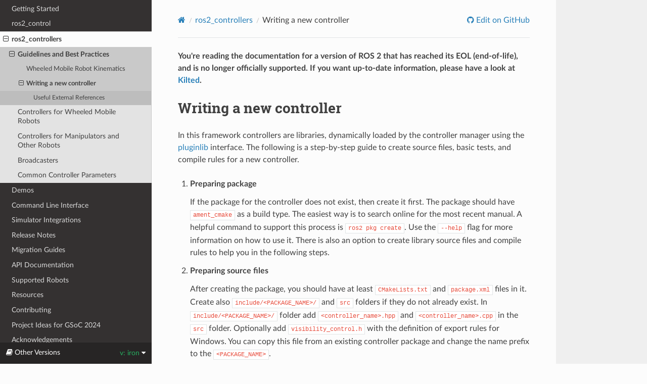

--- FILE ---
content_type: text/html; charset=utf-8
request_url: https://control.ros.org/iron/doc/ros2_controllers/doc/writing_new_controller.html
body_size: 6054
content:


<!DOCTYPE html>
<html class="writer-html5" lang="en" data-content_root="../../../">
<head>
  <meta charset="utf-8" /><meta name="generator" content="Docutils 0.18.1: http://docutils.sourceforge.net/" />

  <meta name="viewport" content="width=device-width, initial-scale=1.0" />
  <title>Writing a new controller &mdash; ROS2_Control: Iron Jan 2026 documentation</title>
      <link rel="stylesheet" type="text/css" href="../../../_static/pygments.css?v=03e43079" />
      <link rel="stylesheet" type="text/css" href="../../../_static/css/theme.css?v=9edc463e" />
      <link rel="stylesheet" type="text/css" href="../../../_static/copybutton.css?v=76b2166b" />
      <link rel="stylesheet" type="text/css" href="../../../_static/tabs.css?v=a5c4661c" />
      <link rel="stylesheet" type="text/css" href="../../../_static/reviewer_stats.css?v=068b34ac" />

  
    <link rel="shortcut icon" href="../../../_static/favicon_ros-controls.ico"/>
    <link rel="canonical" href="https://control.ros.org/rolling//iron/doc/ros2_controllers/doc/writing_new_controller.html" />
      <script src="../../../_static/jquery.js?v=5d32c60e"></script>
      <script src="../../../_static/_sphinx_javascript_frameworks_compat.js?v=2cd50e6c"></script>
      <script src="../../../_static/documentation_options.js?v=144c7df8"></script>
      <script src="../../../_static/doctools.js?v=9a2dae69"></script>
      <script src="../../../_static/sphinx_highlight.js?v=dc90522c"></script>
      <script src="../../../_static/clipboard.min.js?v=a7894cd8"></script>
      <script src="../../../_static/copybutton.js?v=f281be69"></script>
      <script data-domain="control.ros.org" defer="defer" src="https://plausible.io/js/script.js"></script>
    <script src="../../../_static/js/theme.js"></script>
    <link rel="index" title="Index" href="../../../genindex.html" />
    <link rel="search" title="Search" href="../../../search.html" />
    <link rel="next" title="diff_drive_controller" href="../diff_drive_controller/doc/userdoc.html" />
    <link rel="prev" title="Wheeled Mobile Robot Kinematics" href="mobile_robot_kinematics.html" /> 
</head>

<body class="wy-body-for-nav"> 
  <div class="wy-grid-for-nav">
    <nav data-toggle="wy-nav-shift" class="wy-nav-side">
      <div class="wy-side-scroll">
        <div class="wy-side-nav-search" >

          
          
          <a href="../../../index.html">
            
              <img src="../../../_static/logo_ros-controls.png" class="logo" alt="Logo"/>
          </a>
<div role="search">
  <form id="rtd-search-form" class="wy-form" action="../../../search.html" method="get">
    <input type="text" name="q" placeholder="Search docs" aria-label="Search docs" />
    <input type="hidden" name="check_keywords" value="yes" />
    <input type="hidden" name="area" value="default" />
  </form>
</div>
        </div><div class="wy-menu wy-menu-vertical" data-spy="affix" role="navigation" aria-label="Navigation menu">
              <ul class="current">
<li class="toctree-l1"><a class="reference internal" href="../../getting_started/getting_started.html">Getting Started</a></li>
<li class="toctree-l1"><a class="reference internal" href="../../ros2_control/doc/index.html">ros2_control</a></li>
<li class="toctree-l1 current"><a class="reference internal" href="controllers_index.html">ros2_controllers</a><ul class="current">
<li class="toctree-l2 current"><a class="reference internal" href="controllers_index.html#guidelines-and-best-practices">Guidelines and Best Practices</a><ul class="current">
<li class="toctree-l3"><a class="reference internal" href="mobile_robot_kinematics.html">Wheeled Mobile Robot Kinematics</a></li>
<li class="toctree-l3 current"><a class="current reference internal" href="#">Writing a new controller</a><ul>
<li class="toctree-l4"><a class="reference internal" href="#useful-external-references">Useful External References</a></li>
</ul>
</li>
</ul>
</li>
<li class="toctree-l2"><a class="reference internal" href="controllers_index.html#controllers-for-wheeled-mobile-robots">Controllers for Wheeled Mobile Robots</a></li>
<li class="toctree-l2"><a class="reference internal" href="controllers_index.html#controllers-for-manipulators-and-other-robots">Controllers for Manipulators and Other Robots</a></li>
<li class="toctree-l2"><a class="reference internal" href="controllers_index.html#broadcasters">Broadcasters</a></li>
<li class="toctree-l2"><a class="reference internal" href="controllers_index.html#common-controller-parameters">Common Controller Parameters</a></li>
</ul>
</li>
<li class="toctree-l1"><a class="reference internal" href="../../ros2_control_demos/doc/index.html">Demos</a></li>
<li class="toctree-l1"><a class="reference internal" href="../../ros2_control/ros2controlcli/doc/userdoc.html">Command Line Interface</a></li>
<li class="toctree-l1"><a class="reference internal" href="../../simulators/simulators.html">Simulator Integrations</a></li>
<li class="toctree-l1"><a class="reference internal" href="../../release_notes/release_notes.html">Release Notes</a></li>
<li class="toctree-l1"><a class="reference internal" href="../../migration/migration.html">Migration Guides</a></li>
<li class="toctree-l1"><a class="reference internal" href="../../api_list/api_list.html">API Documentation</a></li>
<li class="toctree-l1"><a class="reference internal" href="../../supported_robots/supported_robots.html">Supported Robots</a></li>
<li class="toctree-l1"><a class="reference internal" href="../../resources/resources.html">Resources</a></li>
<li class="toctree-l1"><a class="reference internal" href="../../contributing/contributing.html">Contributing</a></li>
<li class="toctree-l1"><a class="reference internal" href="../../project_ideas.html">Project Ideas for GSoC 2024</a></li>
<li class="toctree-l1"><a class="reference internal" href="../../acknowledgements/acknowledgements.html">Acknowledgements</a></li>
</ul>

        </div>
      </div>
    </nav>

    <section data-toggle="wy-nav-shift" class="wy-nav-content-wrap"><nav class="wy-nav-top" aria-label="Mobile navigation menu" >
          <i data-toggle="wy-nav-top" class="fa fa-bars"></i>
          <a href="../../../index.html">ROS2_Control: Iron</a>
      </nav>

      <div class="wy-nav-content">
        <div class="rst-content">
          <div role="navigation" aria-label="Page navigation">
  <ul class="wy-breadcrumbs">
      <li><a href="../../../index.html" class="icon icon-home" aria-label="Home"></a></li>
          <li class="breadcrumb-item"><a href="controllers_index.html">ros2_controllers</a></li>
      <li class="breadcrumb-item active">Writing a new controller</li>
      <li class="wy-breadcrumbs-aside">
              <!-- User defined GitHub URL -->
              <a href="https://github.com/ros-controls/ros2_controllers/blob/iron/doc/writing_new_controller.rst" class="fa fa-github"> Edit on GitHub</a>
      </li>
  </ul>
  <hr/>
</div>
          <div role="main" class="document" itemscope="itemscope" itemtype="http://schema.org/Article">
           <div itemprop="articleBody">
             

<p>
  <strong>
    
    You're reading the documentation for a version of ROS 2 that has reached its EOL (end-of-life), and is no longer officially supported.
    If you want up-to-date information, please have a look at <a href="../../../../kilted/doc/ros2_controllers/doc/writing_new_controller.html">Kilted</a>.
    
  </strong>
</p>


  <section id="writing-a-new-controller">
<span id="writing-new-controllers"></span><h1>Writing a new controller<a class="headerlink" href="#writing-a-new-controller" title="Link to this heading"></a></h1>
<p>In this framework controllers are libraries, dynamically loaded by the controller manager using the <a class="reference external" href="https://docs.ros.org/en/iron/Tutorials/Beginner-Client-Libraries/Pluginlib.html">pluginlib</a> interface.
The following is a step-by-step guide to create source files, basic tests, and compile rules for a new controller.</p>
<ol class="arabic">
<li><p><strong>Preparing package</strong></p>
<p>If the package for the controller does not exist, then create it first.
The package should have <code class="docutils literal notranslate"><span class="pre">ament_cmake</span></code> as a build type.
The easiest way is to search online for the most recent manual.
A helpful command to support this process is <code class="docutils literal notranslate"><span class="pre">ros2</span> <span class="pre">pkg</span> <span class="pre">create</span></code>.
Use the <code class="docutils literal notranslate"><span class="pre">--help</span></code> flag for more information on how to use it.
There is also an option to create library source files and compile rules to help you in the following steps.</p>
</li>
<li><p><strong>Preparing source files</strong></p>
<p>After creating the package, you should have at least <code class="docutils literal notranslate"><span class="pre">CMakeLists.txt</span></code> and <code class="docutils literal notranslate"><span class="pre">package.xml</span></code> files in it.
Create also <code class="docutils literal notranslate"><span class="pre">include/&lt;PACKAGE_NAME&gt;/</span></code> and <code class="docutils literal notranslate"><span class="pre">src</span></code> folders if they do not already exist.
In <code class="docutils literal notranslate"><span class="pre">include/&lt;PACKAGE_NAME&gt;/</span></code> folder add <code class="docutils literal notranslate"><span class="pre">&lt;controller_name&gt;.hpp</span></code> and <code class="docutils literal notranslate"><span class="pre">&lt;controller_name&gt;.cpp</span></code> in the <code class="docutils literal notranslate"><span class="pre">src</span></code> folder.
Optionally add <code class="docutils literal notranslate"><span class="pre">visibility_control.h</span></code> with the definition of export rules for Windows.
You can copy this file from an existing controller package and change the name prefix to the <code class="docutils literal notranslate"><span class="pre">&lt;PACKAGE_NAME&gt;</span></code>.</p>
</li>
<li><p><strong>Adding declarations into header file (.hpp)</strong></p>
<ol class="arabic">
<li><p>Take care that you use header guards. ROS 2-style is using <code class="docutils literal notranslate"><span class="pre">#ifndef</span></code> and <code class="docutils literal notranslate"><span class="pre">#define</span></code> preprocessor directives. (For more information on this, a search engine is your friend :) ).</p></li>
<li><p>include <code class="docutils literal notranslate"><span class="pre">&quot;controller_interface/controller_interface.hpp&quot;</span></code> and <code class="docutils literal notranslate"><span class="pre">visibility_control.h</span></code> if you are using one.</p></li>
<li><p>Define a unique namespace for your controller. This is usually a package name written in <code class="docutils literal notranslate"><span class="pre">snake_case</span></code>.</p></li>
<li><p>Define the class of the controller, extending <code class="docutils literal notranslate"><span class="pre">ControllerInterface</span></code>, e.g.,</p>
<div class="highlight-c++ notranslate"><div class="highlight"><pre><span></span><span class="k">class</span><span class="w"> </span><span class="nc">ControllerName</span><span class="w"> </span><span class="o">:</span><span class="w"> </span><span class="k">public</span><span class="w"> </span><span class="n">controller_interface</span><span class="o">::</span><span class="n">ControllerInterface</span>
</pre></div>
</div>
</li>
<li><p>Add a constructor without parameters and the following public methods overriding the <code class="docutils literal notranslate"><span class="pre">ControllerInterface</span></code> definition: <code class="docutils literal notranslate"><span class="pre">on_init</span></code>, <code class="docutils literal notranslate"><span class="pre">command_interface_configuration</span></code>, <code class="docutils literal notranslate"><span class="pre">state_interface_configuration</span></code>, <code class="docutils literal notranslate"><span class="pre">on_configure</span></code>, <code class="docutils literal notranslate"><span class="pre">on_activate</span></code>, <code class="docutils literal notranslate"><span class="pre">on_deactivate</span></code>, <code class="docutils literal notranslate"><span class="pre">update</span></code>.
For exact definitions check the <code class="docutils literal notranslate"><span class="pre">controller_interface/controller_interface.hpp</span></code> header or one of the controllers from <a class="reference external" href="https://github.com/ros-controls/ros2_controllers">ros2_controllers</a>.</p></li>
<li><p>(optional) Often, controllers accept lists of joint names and interface names as parameters.
If so, you can add two protected string vectors to store those values.</p></li>
</ol>
</li>
<li><p><strong>Adding definitions into source file (.cpp)</strong></p>
<ol class="arabic simple">
<li><p>Include the header file of your controller and add a namespace definition to simplify further development.</p></li>
<li><p>(optional) Implement a constructor if needed. There, you could initialize member variables.
This could also be done in the <code class="docutils literal notranslate"><span class="pre">on_init</span></code> method.</p></li>
<li><p>Implement the <code class="docutils literal notranslate"><span class="pre">on_init</span></code> method. The first line usually calls the parent <code class="docutils literal notranslate"><span class="pre">on_init</span></code> method.
Here is the best place to initialize the variables, reserve memory, and most importantly, declare node parameters used by the controller. If everything works fine return <code class="docutils literal notranslate"><span class="pre">controller_interface::return_type::OK</span></code> or <code class="docutils literal notranslate"><span class="pre">controller_interface::return_type::ERROR</span></code> otherwise.</p></li>
<li><p>Write the <code class="docutils literal notranslate"><span class="pre">on_configure</span></code> method. Parameters are usually read here, and everything is prepared so that the controller can be started.</p></li>
<li><p>Implement <code class="docutils literal notranslate"><span class="pre">command_interface_configuration</span></code> and <code class="docutils literal notranslate"><span class="pre">state_interface_configuration</span></code> where required interfaces are defined.
There are three options of the interface configuration <code class="docutils literal notranslate"><span class="pre">ALL</span></code>, <code class="docutils literal notranslate"><span class="pre">INDIVIDUAL</span></code>, and <code class="docutils literal notranslate"><span class="pre">NONE</span></code> defined in <code class="docutils literal notranslate"><span class="pre">controller_interface/controller_interface.hpp&quot;</span></code>.
<code class="docutils literal notranslate"><span class="pre">ALL</span></code> and <code class="docutils literal notranslate"><span class="pre">NONE</span></code> option will ask for access to all available interfaces or none of them. The <code class="docutils literal notranslate"><span class="pre">INDIVIDUAL</span></code> configuration needs a detailed list of required interface names. Those are usually provided as parameters.
The full interface names have structure <code class="docutils literal notranslate"><span class="pre">&lt;joint_name&gt;/&lt;interface_type&gt;</span></code>.</p></li>
<li><p>Implement the <code class="docutils literal notranslate"><span class="pre">on_activate</span></code> method with checking, and potentially sorting, the interfaces and assigning members’ initial values.
This method is part of the real-time loop, therefore avoid any reservation of memory and, in general, keep it as short as possible.</p></li>
<li><p>Implement the <code class="docutils literal notranslate"><span class="pre">on_deactivate</span></code> method, which does the opposite of <code class="docutils literal notranslate"><span class="pre">on_activate</span></code>.
In many cases, this method is empty.
This method should also be real-time safe as much as possible.</p></li>
<li><p>Implement the <code class="docutils literal notranslate"><span class="pre">update</span></code> method as the main entry point. The method should be implemented with <a class="reference external" href="https://en.wikipedia.org/wiki/Real-time_computing">real-time</a> constraints in mind.
When this method is called, the state interfaces have the most recent values from the hardware, and new commands for the hardware should be written into command interfaces.</p></li>
<li><p>IMPORTANT: At the end of your file after the namespace is closed, add the <code class="docutils literal notranslate"><span class="pre">PLUGINLIB_EXPORT_CLASS</span></code> macro.
For this you will need to include the <code class="docutils literal notranslate"><span class="pre">&quot;pluginlib/class_list_macros.hpp&quot;</span></code> header.
As first parameters you should provide exact controller class, e.g., <code class="docutils literal notranslate"><span class="pre">&lt;controller_name_namespace&gt;::&lt;ControllerName&gt;</span></code>, and as second the base class, i.e., <code class="docutils literal notranslate"><span class="pre">controller_interface::ControllerInterface</span></code>.</p></li>
</ol>
</li>
<li><p><strong>Writing export definition for pluginlib</strong></p>
<ol class="arabic simple">
<li><p>Create the <code class="docutils literal notranslate"><span class="pre">&lt;controller_name&gt;.xml</span></code> file in the package and add a definition of the library and controller’s class which has to be visible for the pluginlib.
The easiest way to do that is to check other controllers in the <a class="reference external" href="https://github.com/ros-controls/ros2_controllers">ros2_controllers</a> package.</p></li>
<li><p>Usually, the plugin name is defined by the package (namespace) and the class name, e.g.,
<code class="docutils literal notranslate"><span class="pre">&lt;controller_name_package&gt;/&lt;ControllerName&gt;</span></code>.
This name defines the controller’s type when the controller manager searches for it.
The other two parameters have to correspond to the definition done in macro at the bottom of the <code class="docutils literal notranslate"><span class="pre">&lt;controller_name&gt;.cpp</span></code> file.</p></li>
</ol>
</li>
<li><p><strong>Writing simple test to check if the controller can be found and loaded</strong></p>
<ol class="arabic simple">
<li><p>Create the folder <code class="docutils literal notranslate"><span class="pre">test</span></code> in your package, if it does not exist already, and add a file named <code class="docutils literal notranslate"><span class="pre">test_load_&lt;controller_name&gt;.cpp</span></code>.</p></li>
<li><p>You can safely copy the file’s content for any controller defined in the <a class="reference external" href="https://github.com/ros-controls/ros2_controllers">ros2_controllers</a> package.</p></li>
<li><p>Change the name of the copied test and in the last line, where controller type is specified put the name defined in <code class="docutils literal notranslate"><span class="pre">&lt;controller_name&gt;.xml</span></code> file, e.g., <code class="docutils literal notranslate"><span class="pre">&lt;controller_name_package&gt;/&lt;ControllerName&gt;</span></code>.</p></li>
</ol>
</li>
<li><p><strong>Add compile directives into ``CMakeLists.txt`` file</strong></p>
<ol class="arabic">
<li><p>Under the line <code class="docutils literal notranslate"><span class="pre">find_package(ament_cmake</span> <span class="pre">REQUIRED)</span></code> add further dependencies.
Those are at least: <code class="docutils literal notranslate"><span class="pre">controller_interface</span></code>, <code class="docutils literal notranslate"><span class="pre">hardware_interface</span></code>, <code class="docutils literal notranslate"><span class="pre">pluginlib</span></code>, <code class="docutils literal notranslate"><span class="pre">rclcpp</span></code> and <code class="docutils literal notranslate"><span class="pre">rclcpp_lifecycle</span></code>.</p></li>
<li><p>Add a compile directive for a shared library providing the <code class="docutils literal notranslate"><span class="pre">&lt;controller_name&gt;.cpp</span></code> file as the source.</p></li>
<li><p>Add targeted include directories for the library. This is usually only <code class="docutils literal notranslate"><span class="pre">include</span></code>.</p></li>
<li><p>Add ament dependencies needed by the library. You should add at least those listed under 1.</p></li>
<li><p>Export for pluginlib description file using the following command:</p>
<div class="highlight-cmake notranslate"><div class="highlight"><pre><span></span><span class="nb">pluginlib_export_plugin_description_file</span><span class="p">(</span><span class="s">controller_interface</span><span class="w"> </span><span class="s">&lt;controller_name&gt;.xml</span><span class="p">)</span>
</pre></div>
</div>
</li>
<li><p>Add install directives for targets and include directory.</p></li>
<li><p>In the test section add the following dependencies: <code class="docutils literal notranslate"><span class="pre">ament_cmake_gmock</span></code>, <code class="docutils literal notranslate"><span class="pre">controller_manager</span></code>, <code class="docutils literal notranslate"><span class="pre">hardware_interface</span></code>, <code class="docutils literal notranslate"><span class="pre">ros2_control_test_assets</span></code>.</p></li>
<li><p>Add compile definitions for the tests using the <code class="docutils literal notranslate"><span class="pre">ament_add_gmock</span></code> directive.
For details, see how it is done for controllers in the <a class="reference external" href="https://github.com/ros-controls/ros2_controllers">ros2_controllers</a> package.</p></li>
<li><p>(optional) Add your controller`s library into <code class="docutils literal notranslate"><span class="pre">ament_export_libraries</span></code> before <code class="docutils literal notranslate"><span class="pre">ament_package()</span></code>.</p></li>
</ol>
</li>
<li><p><strong>Add dependencies into ``package.xml`` file</strong></p>
<ol class="arabic simple">
<li><p>Add at least the following packages into <code class="docutils literal notranslate"><span class="pre">&lt;depend&gt;</span></code> tag: <code class="docutils literal notranslate"><span class="pre">controller_interface</span></code>, <code class="docutils literal notranslate"><span class="pre">hardware_interface</span></code>, <code class="docutils literal notranslate"><span class="pre">pluginlib</span></code>, <code class="docutils literal notranslate"><span class="pre">rclcpp</span></code> and <code class="docutils literal notranslate"><span class="pre">rclcpp_lifecycle</span></code>.</p></li>
<li><p>Add at least the following package into <code class="docutils literal notranslate"><span class="pre">&lt;test_depend&gt;</span></code> tag: <code class="docutils literal notranslate"><span class="pre">ament_add_gmock</span></code>, <code class="docutils literal notranslate"><span class="pre">controller_manager</span></code>, <code class="docutils literal notranslate"><span class="pre">hardware_interface</span></code>, and <code class="docutils literal notranslate"><span class="pre">ros2_control_test_assets</span></code>.</p></li>
</ol>
</li>
<li><p><strong>Compiling and testing the controller</strong></p>
<ol class="arabic simple">
<li><p>Now everything is ready to compile the controller using the <code class="docutils literal notranslate"><span class="pre">colcon</span> <span class="pre">build</span> <span class="pre">&lt;controller_name_package&gt;</span></code> command.
Remember to go into the root of your workspace before executing this command.</p></li>
<li><p>If compilation was successful, source the <code class="docutils literal notranslate"><span class="pre">setup.bash</span></code> file from the install folder and execute <code class="docutils literal notranslate"><span class="pre">colcon</span> <span class="pre">test</span> <span class="pre">&lt;controller_name_package&gt;</span></code> to check if the new controller can be found through <code class="docutils literal notranslate"><span class="pre">pluginlib</span></code> library and be loaded by the controller manager.</p></li>
</ol>
</li>
</ol>
<p>That’s it! Enjoy writing great controllers!</p>
<section id="useful-external-references">
<h2>Useful External References<a class="headerlink" href="#useful-external-references" title="Link to this heading"></a></h2>
<ul class="simple">
<li><p><a class="reference external" href="https://rtw.stoglrobotics.de/master/use-cases/ros2_control/setup_controller.html">Templates and scripts for generating controllers shell</a></p></li>
</ul>
</section>
</section>



           </div>
          </div>
          <footer><div class="rst-footer-buttons" role="navigation" aria-label="Footer">
        <a href="mobile_robot_kinematics.html" class="btn btn-neutral float-left" title="Wheeled Mobile Robot Kinematics" accesskey="p" rel="prev"><span class="fa fa-arrow-circle-left" aria-hidden="true"></span> Previous</a>
        <a href="../diff_drive_controller/doc/userdoc.html" class="btn btn-neutral float-right" title="diff_drive_controller" accesskey="n" rel="next">Next <span class="fa fa-arrow-circle-right" aria-hidden="true"></span></a>
    </div>

  <hr/>

  <div role="contentinfo">
    <p>&#169; Copyright 2026, ros2_control Development Team.</p>
  </div>

  Built with <a href="https://www.sphinx-doc.org/">Sphinx</a> using a
    <a href="https://github.com/readthedocs/sphinx_rtd_theme">theme</a>
    provided by <a href="https://readthedocs.org">Read the Docs</a>.
   

</footer>
        </div>
      </div>
    </section>
  </div>
  
<div class="rst-versions" data-toggle="rst-versions" role="note" aria-label="versions">
  <span class="rst-current-version" data-toggle="rst-current-version">
    <span class="fa fa-book"> Other Versions</span>
    v: iron
    <span class="fa fa-caret-down"></span>
  </span>
  <div class="rst-other-versions">
    <dl>
      <dt>Stable Releases</dt>
        <dd><a href="../../../../kilted/doc/ros2_controllers/doc/writing_new_controller.html">Kilted (latest)</a></dd><br>
        <dd><a href="../../../../jazzy/doc/ros2_controllers/doc/writing_new_controller.html">Jazzy</a></dd><br>
        
        <dd><a href="../../../../humble/doc/ros2_controllers/doc/writing_new_controller.html">Humble</a></dd><br>
        
        
    </dl>
    <dl>
      <dt>End-of-Life</dt>
        <dd><a href="writing_new_controller.html">Iron</a></dd><br>
        <dd><a href="../../../../galactic/doc/ros2_controllers/doc/writing_new_controller.html">Galactic</a></dd><br>
        <dd><a href="../../../../foxy/doc/ros2_controllers/doc/writing_new_controller.html">Foxy</a></dd><br>
    </dl>
    <dl>
      <dt>In Development</dt>
      <dd><a href="../../../../rolling/doc/ros2_controllers/doc/writing_new_controller.html">Rolling</a></dd>
    </dl>
  </div>
</div><script>
      jQuery(function () {
          SphinxRtdTheme.Navigation.enable(true);
      });
  </script> 

</body>
</html>

--- FILE ---
content_type: text/css; charset=utf-8
request_url: https://control.ros.org/iron/_static/reviewer_stats.css?v=068b34ac
body_size: -172
content:
/* reviewer_stats.css */
table {
    font-family: Arial, sans-serif;
    border-collapse: collapse;
    width: 100%;
}

th, td {
    border: 1px solid #dddddd;
    text-align: left;
    padding: 8px;
}

tr:nth-child(even) {
    background-color: #f2f2f2;
}

.progress-bar {
    width: 100%;
    height: 20px;
    margin: 0;
    background-color: #ddd;
    border-radius: 5px;
    overflow: hidden;
}

.progress-value-reviews {
    display: block;
    height: 100%;
    width: 0;
    background-color: #2980b9;
    border-radius: 5px;
}

.progress-value-ratio {
    display: block;
    height: 100%;
    width: 0;
    background-color: rgba(47, 64, 95, 0.5); /* Adjusted to 50% transparent */
    border-radius: 5px;
}
